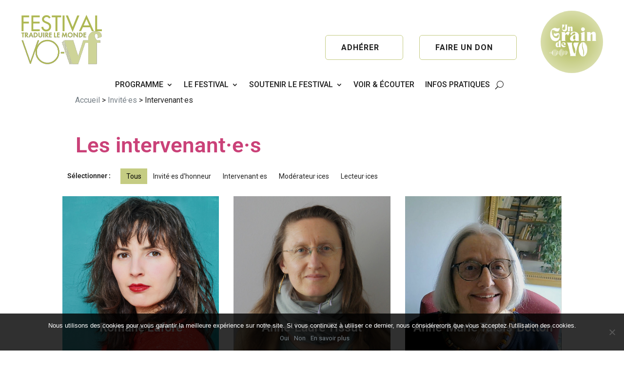

--- FILE ---
content_type: application/javascript
request_url: https://www.festivalvo-vf.com/wp-content/plugins/crafty-social-buttons/js/public.min.js?ver=1.5.3
body_size: 372
content:
/*! crafty-social-buttons  (c) Sarah Henderson 2017
 * Version 1.5.8 (12-05-2017) */
jQuery(document).ready(function(a){var b=[];for(var c in window)0===c.indexOf("crafty_social_buttons_data_")&&b.push(window[c]);for(var d=function(a){return a<1e3?a:a<1e4?(a/1e3).toFixed(1)+"k":Math.floor(a/1e3)+"k"},e=function(b,c,e,f){var g=e+"&service="+b+"&key="+f;"page"==f&&(g+="&url="+c);var h=b.toLowerCase();a.ajax(g,{cache:!1,type:"get",dataType:"json",contentType:"application/json",success:function(b){if(b&&b.count){var c=d(b.count);$count=a(".crafty-social-share-count-"+h+"-"+f),$count.html(c),$count.show()}},error:function(a,b,c){}})},f=0,g=b.length;f<g;f++)for(var h=b[f],i=h.url,j=h.callbackUrl,c=h.key,k=0,l=h.services.length;k<l;k++){var m=h.services[k];e(m,i,j,c)}var n=function(a){var b="height=400,width=640";return a.indexOf("ravelry.com")>-1&&(b="fullscreen=yes"),newwindow=window.open(a,"share",b+",resizable=yes"),window.focus&&newwindow.focus(),!1},o=a(".crafty-social-buttons a.popup");a.each(o,function(b,c){a(c).hasClass("csb-email")||a(c).hasClass("csb-pinterest")||(c.onclick=function(){return n(this.href)})})});

--- FILE ---
content_type: image/svg+xml
request_url: https://www.festivalvo-vf.com/wp-content/uploads/2025/07/LOGO.ai-210-x-150-mm1.svg
body_size: 318131
content:
<?xml version="1.0" encoding="UTF-8"?>
<svg xmlns="http://www.w3.org/2000/svg" xmlns:xlink="http://www.w3.org/1999/xlink" width="794" zoomAndPan="magnify" viewBox="0 0 595.5 425.249996" height="567" preserveAspectRatio="xMidYMid meet" version="1.2">
  <defs>
    <clipPath id="ebedc766ab">
      <path d="M 0.273438 144 L 594 144 L 594 400.953125 L 0.273438 400.953125 Z M 0.273438 144 "></path>
    </clipPath>
  </defs>
  <g id="650003f2cb">
    <g clip-rule="nonzero" clip-path="url(#ebedc766ab)">
      <g mask="url(#679bad8598)" transform="matrix(0.23968,0,0,0.239165,0.274651,143.851414)">
        <image width="2478" xlink:href="[data-uri]" height="1075" preserveAspectRatio="xMidYMid meet"></image>
        <mask id="679bad8598">
          <g transform="matrix(1,0,0,1,0,-0.000000000000113687)">
            <image width="2478" xlink:href="[data-uri]" height="1075" preserveAspectRatio="xMidYMid meet"></image>
          </g>
        </mask>
      </g>
    </g>
    <g style="fill:#aeb853;fill-opacity:1;">
      <g transform="translate(4.28067, 155.673466)">
        <path style="stroke:none" d="M 63.71875 -110.203125 L 63.71875 -97.625 L 24.109375 -97.625 L 24.109375 -66.640625 L 62.40625 -66.640625 L 62.40625 -54.078125 L 24.109375 -54.078125 L 24.109375 0 L 10.375 0 L 10.375 -110.203125 Z M 63.71875 -110.203125 "></path>
      </g>
    </g>
    <g style="fill:#aeb853;fill-opacity:1;">
      <g transform="translate(73.553858, 155.673466)">
        <path style="stroke:none" d="M 69.71875 -110.203125 L 69.71875 -97.625 L 24.265625 -97.625 L 24.265625 -66.796875 L 68.40625 -66.796875 L 68.40625 -54.21875 L 24.265625 -54.21875 L 24.265625 -12.5625 L 69.71875 -12.5625 L 69.71875 0 L 10.515625 0 L 10.515625 -110.203125 Z M 69.71875 -110.203125 "></path>
      </g>
    </g>
    <g style="fill:#aeb853;fill-opacity:1;">
      <g transform="translate(149.695925, 155.673466)">
        <path style="stroke:none" d="M 70.453125 -95.875 L 59.484375 -89.296875 C 57.441406 -92.710938 55.03125 -95.296875 52.25 -97.046875 C 49.46875 -98.796875 45.984375 -99.671875 41.796875 -99.671875 C 36.929688 -99.671875 32.644531 -98.160156 28.9375 -95.140625 C 25.238281 -92.117188 23.390625 -88.421875 23.390625 -84.046875 C 23.390625 -80.535156 24.675781 -77.488281 27.25 -74.90625 C 29.832031 -72.320312 33.609375 -70.101562 38.578125 -68.25 L 46.625 -65.1875 C 55.882812 -61.675781 62.753906 -57.289062 67.234375 -52.03125 C 71.710938 -46.769531 73.953125 -40.097656 73.953125 -32.015625 C 73.953125 -21.972656 70.515625 -13.734375 63.640625 -7.296875 C 56.773438 -0.867188 48.472656 2.34375 38.734375 2.34375 C 30.160156 2.34375 22.679688 -0.476562 16.296875 -6.125 C 9.910156 -11.78125 6.035156 -19.238281 4.671875 -28.5 L 18.5625 -31.421875 C 18.5625 -25.484375 20.609375 -20.515625 24.703125 -16.515625 C 28.796875 -12.515625 33.863281 -10.515625 39.90625 -10.515625 C 45.550781 -10.515625 50.347656 -12.5625 54.296875 -16.65625 C 58.242188 -20.75 60.21875 -25.867188 60.21875 -32.015625 C 60.21875 -36.785156 58.78125 -40.726562 55.90625 -43.84375 C 53.03125 -46.96875 48.132812 -49.988281 41.21875 -52.90625 L 33.609375 -56.125 C 24.847656 -59.820312 18.660156 -63.910156 15.046875 -68.390625 C 11.441406 -72.878906 9.640625 -78.097656 9.640625 -84.046875 C 9.640625 -92.222656 12.78125 -99.015625 19.0625 -104.421875 C 25.351562 -109.835938 33.03125 -112.546875 42.09375 -112.546875 C 48.226562 -112.546875 53.734375 -111.109375 58.609375 -108.234375 C 63.484375 -105.359375 67.429688 -101.238281 70.453125 -95.875 Z M 70.453125 -95.875 "></path>
      </g>
    </g>
    <g style="fill:#aeb853;fill-opacity:1;">
      <g transform="translate(228.176328, 155.673466)">
        <path style="stroke:none" d="M 66.359375 -110.203125 L 66.359375 -97.625 L 40.1875 -97.625 L 40.1875 0 L 26.453125 0 L 26.453125 -97.625 L 0.296875 -97.625 L 0.296875 -110.203125 Z M 66.359375 -110.203125 "></path>
      </g>
    </g>
    <g style="fill:#aeb853;fill-opacity:1;">
      <g transform="translate(294.818895, 155.673466)">
        <path style="stroke:none" d="M 23.828125 -110.203125 L 23.828125 0 L 10.078125 0 L 10.078125 -110.203125 Z M 23.828125 -110.203125 "></path>
      </g>
    </g>
    <g style="fill:#aeb853;fill-opacity:1;">
      <g transform="translate(328.724762, 155.673466)">
        <path style="stroke:none" d="M 14.03125 -110.203125 L 46.921875 -28.640625 L 79.65625 -110.203125 L 94.703125 -110.203125 L 46.921875 5.84375 L -1.015625 -110.203125 Z M 14.03125 -110.203125 "></path>
      </g>
    </g>
    <g style="fill:#aeb853;fill-opacity:1;">
      <g transform="translate(422.258191, 155.673466)">
        <path style="stroke:none" d="M 51.453125 -114.875 L 104.0625 0 L 89.296875 0 L 76.734375 -27.625 L 26.15625 -27.625 L 13.59375 0 L -1.171875 0 Z M 31.859375 -40.1875 L 71.03125 -40.1875 L 51.453125 -84.765625 Z M 31.859375 -40.1875 "></path>
      </g>
    </g>
    <g style="fill:#aeb853;fill-opacity:1;">
      <g transform="translate(524.998804, 155.673466)">
        <path style="stroke:none" d="M 24.265625 -110.203125 L 24.265625 -12.5625 L 57.734375 -12.5625 L 57.734375 0 L 10.515625 0 L 10.515625 -110.203125 Z M 24.265625 -110.203125 "></path>
      </g>
    </g>
  </g>
</svg>
